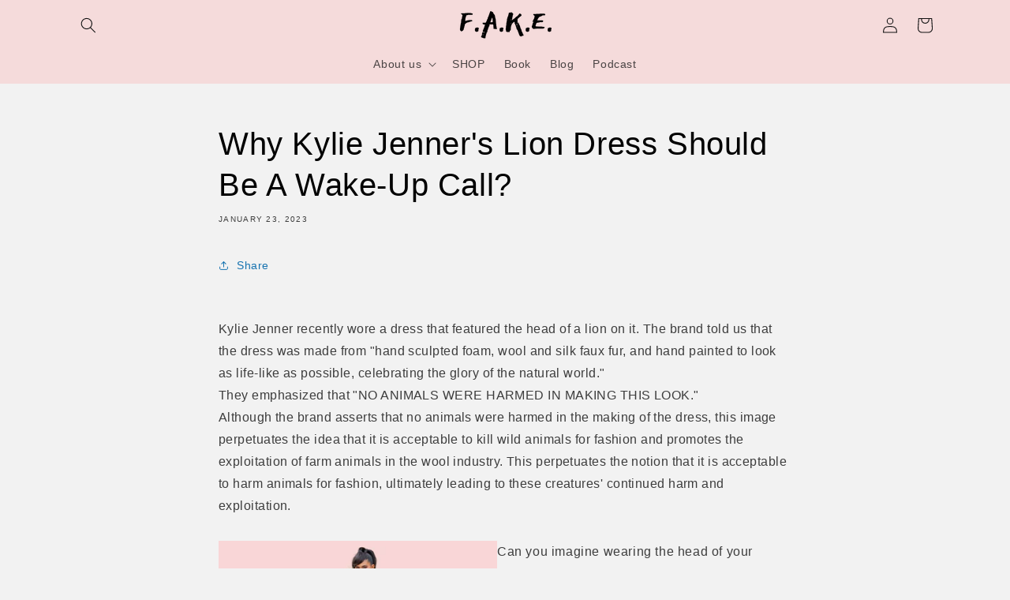

--- FILE ---
content_type: text/css
request_url: https://d2xvgzwm836rzd.cloudfront.net/blog_styles--e104e5-2.min.css?v=1705358771901
body_size: 4946
content:
.bloggle--blog-item-button { border: none; } #bloggy--article a:not(.bggle_button-link) {font-weight: 400;} #bloggy--article a:not(.bggle_button-link):hover {}.rte #bloggy--article a.bggle_button-link{color: rgb(var(--color-button-text)) !important;}.rte #bloggy--article .bggle_product-container a.bggle_button-link{color: rgba(var(--color-link),var(--alpha-link)) !important;text-decoration: unset !important;}.rte #bloggy--article .bggle_product-container a.bggle_button-link:hover {color: rgba(var(--color-link),var(--alpha-link)) !important;text-decoration: unset !important;}#bloggy--article a:empty, #bloggy--article ul:empty, #bloggy--article dl:empty, #bloggy--article div:empty, #bloggy--article section:empty, #bloggy--article article:empty, #bloggy--article p:empty, #bloggy--article h1:empty, #bloggy--article h2:empty, #bloggy--article h3:empty, #bloggy--article h4:empty, #bloggy--article h5:empty, #bloggy--article h6:empty { display: initial !important;}.bggle--slider, .bggle--slider-blog { display: block !important;}#bloggy--article .bggle_product-container { display: inline-block !important;}#bloggy--article a:empty,#bloggy--article div:empty { display: initial !important;}.rte #bloggy--article img {border: none;} #bloggy--article p.text--1632305534698, #bloggy--article li.text--1632305534698, #bloggy--article h6.text--1632305534698, #bloggy--article h5.text--1632305534698, #bloggy--article h4.text--1632305534698, #bloggy--article h3.text--1632305534698, #bloggy--article h2.text--1632305534698, #bloggy--article h1.text--1632305534698, #bloggy--article span.text--1632305534698, #bloggle_article-layout p.text--1632305534698, #bloggle_article-layout li.text--1632305534698, #bloggle_article-layout h6.text--1632305534698, #bloggle_article-layout h5.text--1632305534698, #bloggle_article-layout h4.text--1632305534698, #bloggle_article-layout h3.text--1632305534698, #bloggle_article-layout h2.text--1632305534698, #bloggle_article-layout h1.text--1632305534698, #bloggle_article-layout span.text--1632305534698, #bloggle--blog_layout p.text--1632305534698, #bloggle--blog_layout li.text--1632305534698, #bloggle--blog_layout h6.text--1632305534698, #bloggle--blog_layout h5.text--1632305534698, #bloggle--blog_layout h4.text--1632305534698, #bloggle--blog_layout h3.text--1632305534698, #bloggle--blog_layout h2.text--1632305534698, #bloggle--blog_layout h1.text--1632305534698, #bloggle--blog_layout span.text--1632305534698 {font-weight:400;text-transform: none;font-style: normal;color: #000000;text-decoration:none;font-size:14px;line-height:20px;} #bloggy--article a.text--1632305534698 {text-transform: none;font-style: normal;font-size:14px;line-height:20px;}@media screen and (min-width: 768px) and (max-width: 1024px) { #bloggy--article p.text--1632305534698, #bloggy--article li.text--1632305534698, #bloggy--article h6.text--1632305534698, #bloggy--article h5.text--1632305534698, #bloggy--article h4.text--1632305534698, #bloggy--article h3.text--1632305534698, #bloggy--article h2.text--1632305534698, #bloggy--article h1.text--1632305534698, #bloggy--article span.text--1632305534698, #bloggle_article-layout p.text--1632305534698, #bloggle_article-layout li.text--1632305534698, #bloggle_article-layout h6.text--1632305534698, #bloggle_article-layout h5.text--1632305534698, #bloggle_article-layout h4.text--1632305534698, #bloggle_article-layout h3.text--1632305534698, #bloggle_article-layout h2.text--1632305534698, #bloggle_article-layout h1.text--1632305534698, #bloggle_article-layout span.text--1632305534698, #bloggle--blog_layout p.text--1632305534698, #bloggle--blog_layout li.text--1632305534698, #bloggle--blog_layout h6.text--1632305534698, #bloggle--blog_layout h5.text--1632305534698, #bloggle--blog_layout h4.text--1632305534698, #bloggle--blog_layout h3.text--1632305534698, #bloggle--blog_layout h2.text--1632305534698, #bloggle--blog_layout h1.text--1632305534698, #bloggle--blog_layout span.text--1632305534698 {font-size:13px;line-height:18px;}}@media screen and (max-width: 767px) { #bloggy--article p.text--1632305534698, #bloggy--article li.text--1632305534698, #bloggy--article h6.text--1632305534698, #bloggy--article h5.text--1632305534698, #bloggy--article h4.text--1632305534698, #bloggy--article h3.text--1632305534698, #bloggy--article h2.text--1632305534698, #bloggy--article h1.text--1632305534698, #bloggy--article span.text--1632305534698, #bloggle_article-layout p.text--1632305534698, #bloggle_article-layout li.text--1632305534698, #bloggle_article-layout h6.text--1632305534698, #bloggle_article-layout h5.text--1632305534698, #bloggle_article-layout h4.text--1632305534698, #bloggle_article-layout h3.text--1632305534698, #bloggle_article-layout h2.text--1632305534698, #bloggle_article-layout h1.text--1632305534698, #bloggle_article-layout span.text--1632305534698, #bloggle--blog_layout p.text--1632305534698, #bloggle--blog_layout li.text--1632305534698, #bloggle--blog_layout h6.text--1632305534698, #bloggle--blog_layout h5.text--1632305534698, #bloggle--blog_layout h4.text--1632305534698, #bloggle--blog_layout h3.text--1632305534698, #bloggle--blog_layout h2.text--1632305534698, #bloggle--blog_layout h1.text--1632305534698, #bloggle--blog_layout span.text--1632305534698 {font-size:12px;line-height:16px;}} #bloggy--article p.text--1632304527562, #bloggy--article li.text--1632304527562, #bloggy--article h6.text--1632304527562, #bloggy--article h5.text--1632304527562, #bloggy--article h4.text--1632304527562, #bloggy--article h3.text--1632304527562, #bloggy--article h2.text--1632304527562, #bloggy--article h1.text--1632304527562, #bloggy--article span.text--1632304527562, #bloggle_article-layout p.text--1632304527562, #bloggle_article-layout li.text--1632304527562, #bloggle_article-layout h6.text--1632304527562, #bloggle_article-layout h5.text--1632304527562, #bloggle_article-layout h4.text--1632304527562, #bloggle_article-layout h3.text--1632304527562, #bloggle_article-layout h2.text--1632304527562, #bloggle_article-layout h1.text--1632304527562, #bloggle_article-layout span.text--1632304527562, #bloggle--blog_layout p.text--1632304527562, #bloggle--blog_layout li.text--1632304527562, #bloggle--blog_layout h6.text--1632304527562, #bloggle--blog_layout h5.text--1632304527562, #bloggle--blog_layout h4.text--1632304527562, #bloggle--blog_layout h3.text--1632304527562, #bloggle--blog_layout h2.text--1632304527562, #bloggle--blog_layout h1.text--1632304527562, #bloggle--blog_layout span.text--1632304527562 {font-weight:400;text-transform: none;font-style: normal;color: #000000;text-decoration:none;font-size:14px;line-height:20px;} #bloggy--article a.text--1632304527562 {text-transform: none;font-style: normal;font-size:14px;line-height:20px;}@media screen and (min-width: 768px) and (max-width: 1024px) { #bloggy--article p.text--1632304527562, #bloggy--article li.text--1632304527562, #bloggy--article h6.text--1632304527562, #bloggy--article h5.text--1632304527562, #bloggy--article h4.text--1632304527562, #bloggy--article h3.text--1632304527562, #bloggy--article h2.text--1632304527562, #bloggy--article h1.text--1632304527562, #bloggy--article span.text--1632304527562, #bloggle_article-layout p.text--1632304527562, #bloggle_article-layout li.text--1632304527562, #bloggle_article-layout h6.text--1632304527562, #bloggle_article-layout h5.text--1632304527562, #bloggle_article-layout h4.text--1632304527562, #bloggle_article-layout h3.text--1632304527562, #bloggle_article-layout h2.text--1632304527562, #bloggle_article-layout h1.text--1632304527562, #bloggle_article-layout span.text--1632304527562, #bloggle--blog_layout p.text--1632304527562, #bloggle--blog_layout li.text--1632304527562, #bloggle--blog_layout h6.text--1632304527562, #bloggle--blog_layout h5.text--1632304527562, #bloggle--blog_layout h4.text--1632304527562, #bloggle--blog_layout h3.text--1632304527562, #bloggle--blog_layout h2.text--1632304527562, #bloggle--blog_layout h1.text--1632304527562, #bloggle--blog_layout span.text--1632304527562 {font-size:13px;line-height:18px;}}@media screen and (max-width: 767px) { #bloggy--article p.text--1632304527562, #bloggy--article li.text--1632304527562, #bloggy--article h6.text--1632304527562, #bloggy--article h5.text--1632304527562, #bloggy--article h4.text--1632304527562, #bloggy--article h3.text--1632304527562, #bloggy--article h2.text--1632304527562, #bloggy--article h1.text--1632304527562, #bloggy--article span.text--1632304527562, #bloggle_article-layout p.text--1632304527562, #bloggle_article-layout li.text--1632304527562, #bloggle_article-layout h6.text--1632304527562, #bloggle_article-layout h5.text--1632304527562, #bloggle_article-layout h4.text--1632304527562, #bloggle_article-layout h3.text--1632304527562, #bloggle_article-layout h2.text--1632304527562, #bloggle_article-layout h1.text--1632304527562, #bloggle_article-layout span.text--1632304527562, #bloggle--blog_layout p.text--1632304527562, #bloggle--blog_layout li.text--1632304527562, #bloggle--blog_layout h6.text--1632304527562, #bloggle--blog_layout h5.text--1632304527562, #bloggle--blog_layout h4.text--1632304527562, #bloggle--blog_layout h3.text--1632304527562, #bloggle--blog_layout h2.text--1632304527562, #bloggle--blog_layout h1.text--1632304527562, #bloggle--blog_layout span.text--1632304527562 {font-size:12px;line-height:16px;}} #bloggy--article p.text--1632304508723, #bloggy--article li.text--1632304508723, #bloggy--article h6.text--1632304508723, #bloggy--article h5.text--1632304508723, #bloggy--article h4.text--1632304508723, #bloggy--article h3.text--1632304508723, #bloggy--article h2.text--1632304508723, #bloggy--article h1.text--1632304508723, #bloggy--article span.text--1632304508723, #bloggle_article-layout p.text--1632304508723, #bloggle_article-layout li.text--1632304508723, #bloggle_article-layout h6.text--1632304508723, #bloggle_article-layout h5.text--1632304508723, #bloggle_article-layout h4.text--1632304508723, #bloggle_article-layout h3.text--1632304508723, #bloggle_article-layout h2.text--1632304508723, #bloggle_article-layout h1.text--1632304508723, #bloggle_article-layout span.text--1632304508723, #bloggle--blog_layout p.text--1632304508723, #bloggle--blog_layout li.text--1632304508723, #bloggle--blog_layout h6.text--1632304508723, #bloggle--blog_layout h5.text--1632304508723, #bloggle--blog_layout h4.text--1632304508723, #bloggle--blog_layout h3.text--1632304508723, #bloggle--blog_layout h2.text--1632304508723, #bloggle--blog_layout h1.text--1632304508723, #bloggle--blog_layout span.text--1632304508723 {font-weight:400;text-transform: none;font-style: normal;color: #000000;text-decoration:none;font-size:14px;line-height:20px;} #bloggy--article a.text--1632304508723 {text-transform: none;font-style: normal;font-size:14px;line-height:20px;}@media screen and (min-width: 768px) and (max-width: 1024px) { #bloggy--article p.text--1632304508723, #bloggy--article li.text--1632304508723, #bloggy--article h6.text--1632304508723, #bloggy--article h5.text--1632304508723, #bloggy--article h4.text--1632304508723, #bloggy--article h3.text--1632304508723, #bloggy--article h2.text--1632304508723, #bloggy--article h1.text--1632304508723, #bloggy--article span.text--1632304508723, #bloggle_article-layout p.text--1632304508723, #bloggle_article-layout li.text--1632304508723, #bloggle_article-layout h6.text--1632304508723, #bloggle_article-layout h5.text--1632304508723, #bloggle_article-layout h4.text--1632304508723, #bloggle_article-layout h3.text--1632304508723, #bloggle_article-layout h2.text--1632304508723, #bloggle_article-layout h1.text--1632304508723, #bloggle_article-layout span.text--1632304508723, #bloggle--blog_layout p.text--1632304508723, #bloggle--blog_layout li.text--1632304508723, #bloggle--blog_layout h6.text--1632304508723, #bloggle--blog_layout h5.text--1632304508723, #bloggle--blog_layout h4.text--1632304508723, #bloggle--blog_layout h3.text--1632304508723, #bloggle--blog_layout h2.text--1632304508723, #bloggle--blog_layout h1.text--1632304508723, #bloggle--blog_layout span.text--1632304508723 {font-size:13px;line-height:18px;}}@media screen and (max-width: 767px) { #bloggy--article p.text--1632304508723, #bloggy--article li.text--1632304508723, #bloggy--article h6.text--1632304508723, #bloggy--article h5.text--1632304508723, #bloggy--article h4.text--1632304508723, #bloggy--article h3.text--1632304508723, #bloggy--article h2.text--1632304508723, #bloggy--article h1.text--1632304508723, #bloggy--article span.text--1632304508723, #bloggle_article-layout p.text--1632304508723, #bloggle_article-layout li.text--1632304508723, #bloggle_article-layout h6.text--1632304508723, #bloggle_article-layout h5.text--1632304508723, #bloggle_article-layout h4.text--1632304508723, #bloggle_article-layout h3.text--1632304508723, #bloggle_article-layout h2.text--1632304508723, #bloggle_article-layout h1.text--1632304508723, #bloggle_article-layout span.text--1632304508723, #bloggle--blog_layout p.text--1632304508723, #bloggle--blog_layout li.text--1632304508723, #bloggle--blog_layout h6.text--1632304508723, #bloggle--blog_layout h5.text--1632304508723, #bloggle--blog_layout h4.text--1632304508723, #bloggle--blog_layout h3.text--1632304508723, #bloggle--blog_layout h2.text--1632304508723, #bloggle--blog_layout h1.text--1632304508723, #bloggle--blog_layout span.text--1632304508723 {font-size:12px;line-height:16px;}} #bloggy--article p.text--1632304496067, #bloggy--article li.text--1632304496067, #bloggy--article h6.text--1632304496067, #bloggy--article h5.text--1632304496067, #bloggy--article h4.text--1632304496067, #bloggy--article h3.text--1632304496067, #bloggy--article h2.text--1632304496067, #bloggy--article h1.text--1632304496067, #bloggy--article span.text--1632304496067, #bloggle_article-layout p.text--1632304496067, #bloggle_article-layout li.text--1632304496067, #bloggle_article-layout h6.text--1632304496067, #bloggle_article-layout h5.text--1632304496067, #bloggle_article-layout h4.text--1632304496067, #bloggle_article-layout h3.text--1632304496067, #bloggle_article-layout h2.text--1632304496067, #bloggle_article-layout h1.text--1632304496067, #bloggle_article-layout span.text--1632304496067, #bloggle--blog_layout p.text--1632304496067, #bloggle--blog_layout li.text--1632304496067, #bloggle--blog_layout h6.text--1632304496067, #bloggle--blog_layout h5.text--1632304496067, #bloggle--blog_layout h4.text--1632304496067, #bloggle--blog_layout h3.text--1632304496067, #bloggle--blog_layout h2.text--1632304496067, #bloggle--blog_layout h1.text--1632304496067, #bloggle--blog_layout span.text--1632304496067 {font-weight:400;text-transform: none;font-style: normal;color: #000000;text-decoration:none;font-size:14px;line-height:20px;} #bloggy--article a.text--1632304496067 {text-transform: none;font-style: normal;font-size:14px;line-height:20px;}@media screen and (min-width: 768px) and (max-width: 1024px) { #bloggy--article p.text--1632304496067, #bloggy--article li.text--1632304496067, #bloggy--article h6.text--1632304496067, #bloggy--article h5.text--1632304496067, #bloggy--article h4.text--1632304496067, #bloggy--article h3.text--1632304496067, #bloggy--article h2.text--1632304496067, #bloggy--article h1.text--1632304496067, #bloggy--article span.text--1632304496067, #bloggle_article-layout p.text--1632304496067, #bloggle_article-layout li.text--1632304496067, #bloggle_article-layout h6.text--1632304496067, #bloggle_article-layout h5.text--1632304496067, #bloggle_article-layout h4.text--1632304496067, #bloggle_article-layout h3.text--1632304496067, #bloggle_article-layout h2.text--1632304496067, #bloggle_article-layout h1.text--1632304496067, #bloggle_article-layout span.text--1632304496067, #bloggle--blog_layout p.text--1632304496067, #bloggle--blog_layout li.text--1632304496067, #bloggle--blog_layout h6.text--1632304496067, #bloggle--blog_layout h5.text--1632304496067, #bloggle--blog_layout h4.text--1632304496067, #bloggle--blog_layout h3.text--1632304496067, #bloggle--blog_layout h2.text--1632304496067, #bloggle--blog_layout h1.text--1632304496067, #bloggle--blog_layout span.text--1632304496067 {font-size:13px;line-height:18px;}}@media screen and (max-width: 767px) { #bloggy--article p.text--1632304496067, #bloggy--article li.text--1632304496067, #bloggy--article h6.text--1632304496067, #bloggy--article h5.text--1632304496067, #bloggy--article h4.text--1632304496067, #bloggy--article h3.text--1632304496067, #bloggy--article h2.text--1632304496067, #bloggy--article h1.text--1632304496067, #bloggy--article span.text--1632304496067, #bloggle_article-layout p.text--1632304496067, #bloggle_article-layout li.text--1632304496067, #bloggle_article-layout h6.text--1632304496067, #bloggle_article-layout h5.text--1632304496067, #bloggle_article-layout h4.text--1632304496067, #bloggle_article-layout h3.text--1632304496067, #bloggle_article-layout h2.text--1632304496067, #bloggle_article-layout h1.text--1632304496067, #bloggle_article-layout span.text--1632304496067, #bloggle--blog_layout p.text--1632304496067, #bloggle--blog_layout li.text--1632304496067, #bloggle--blog_layout h6.text--1632304496067, #bloggle--blog_layout h5.text--1632304496067, #bloggle--blog_layout h4.text--1632304496067, #bloggle--blog_layout h3.text--1632304496067, #bloggle--blog_layout h2.text--1632304496067, #bloggle--blog_layout h1.text--1632304496067, #bloggle--blog_layout span.text--1632304496067 {font-size:12px;line-height:16px;}} #bloggy--article p.text--1632304412376, #bloggy--article li.text--1632304412376, #bloggy--article h6.text--1632304412376, #bloggy--article h5.text--1632304412376, #bloggy--article h4.text--1632304412376, #bloggy--article h3.text--1632304412376, #bloggy--article h2.text--1632304412376, #bloggy--article h1.text--1632304412376, #bloggy--article span.text--1632304412376, #bloggle_article-layout p.text--1632304412376, #bloggle_article-layout li.text--1632304412376, #bloggle_article-layout h6.text--1632304412376, #bloggle_article-layout h5.text--1632304412376, #bloggle_article-layout h4.text--1632304412376, #bloggle_article-layout h3.text--1632304412376, #bloggle_article-layout h2.text--1632304412376, #bloggle_article-layout h1.text--1632304412376, #bloggle_article-layout span.text--1632304412376, #bloggle--blog_layout p.text--1632304412376, #bloggle--blog_layout li.text--1632304412376, #bloggle--blog_layout h6.text--1632304412376, #bloggle--blog_layout h5.text--1632304412376, #bloggle--blog_layout h4.text--1632304412376, #bloggle--blog_layout h3.text--1632304412376, #bloggle--blog_layout h2.text--1632304412376, #bloggle--blog_layout h1.text--1632304412376, #bloggle--blog_layout span.text--1632304412376 {font-weight:400;text-transform: none;font-style: normal;color: #000000;text-decoration:none;font-size:14px;line-height:20px;} #bloggy--article a.text--1632304412376 {text-transform: none;font-style: normal;font-size:14px;line-height:20px;}@media screen and (min-width: 768px) and (max-width: 1024px) { #bloggy--article p.text--1632304412376, #bloggy--article li.text--1632304412376, #bloggy--article h6.text--1632304412376, #bloggy--article h5.text--1632304412376, #bloggy--article h4.text--1632304412376, #bloggy--article h3.text--1632304412376, #bloggy--article h2.text--1632304412376, #bloggy--article h1.text--1632304412376, #bloggy--article span.text--1632304412376, #bloggle_article-layout p.text--1632304412376, #bloggle_article-layout li.text--1632304412376, #bloggle_article-layout h6.text--1632304412376, #bloggle_article-layout h5.text--1632304412376, #bloggle_article-layout h4.text--1632304412376, #bloggle_article-layout h3.text--1632304412376, #bloggle_article-layout h2.text--1632304412376, #bloggle_article-layout h1.text--1632304412376, #bloggle_article-layout span.text--1632304412376, #bloggle--blog_layout p.text--1632304412376, #bloggle--blog_layout li.text--1632304412376, #bloggle--blog_layout h6.text--1632304412376, #bloggle--blog_layout h5.text--1632304412376, #bloggle--blog_layout h4.text--1632304412376, #bloggle--blog_layout h3.text--1632304412376, #bloggle--blog_layout h2.text--1632304412376, #bloggle--blog_layout h1.text--1632304412376, #bloggle--blog_layout span.text--1632304412376 {font-size:13px;line-height:18px;}}@media screen and (max-width: 767px) { #bloggy--article p.text--1632304412376, #bloggy--article li.text--1632304412376, #bloggy--article h6.text--1632304412376, #bloggy--article h5.text--1632304412376, #bloggy--article h4.text--1632304412376, #bloggy--article h3.text--1632304412376, #bloggy--article h2.text--1632304412376, #bloggy--article h1.text--1632304412376, #bloggy--article span.text--1632304412376, #bloggle_article-layout p.text--1632304412376, #bloggle_article-layout li.text--1632304412376, #bloggle_article-layout h6.text--1632304412376, #bloggle_article-layout h5.text--1632304412376, #bloggle_article-layout h4.text--1632304412376, #bloggle_article-layout h3.text--1632304412376, #bloggle_article-layout h2.text--1632304412376, #bloggle_article-layout h1.text--1632304412376, #bloggle_article-layout span.text--1632304412376, #bloggle--blog_layout p.text--1632304412376, #bloggle--blog_layout li.text--1632304412376, #bloggle--blog_layout h6.text--1632304412376, #bloggle--blog_layout h5.text--1632304412376, #bloggle--blog_layout h4.text--1632304412376, #bloggle--blog_layout h3.text--1632304412376, #bloggle--blog_layout h2.text--1632304412376, #bloggle--blog_layout h1.text--1632304412376, #bloggle--blog_layout span.text--1632304412376 {font-size:12px;line-height:16px;}} #bloggy--article a.button--1632304670196, #bloggy--article button.button--1632304670196, #bloggle_article-layout button.button--1632304670196, #bloggle_article-layout a.button--1632304670196, #bloggle--blog_layout button.button--1632304670196, #bloggle--blog_layout a.button--1632304670196, #bloggle-template__comment-wrapper button.button--1632304670196, #bloggle-template__comment-wrapper a.button--1632304670196 { cursor: pointer; display: block; width: fit-content;background-color: #FFFFFF;padding-left: 10px;padding-right: 10px;padding-bottom: 10px;padding-top: 10px;font-weight:400;text-transform: none;font-style: normal;color: #000000;text-decoration: none;font-size:14px;line-height:20px;}@media screen and (min-width: 768px) and (max-width: 1024px) {#bloggy--article a.button--1632304670196, #bloggy--article button.button--1632304670196, #bloggle_article-layout button.button--1632304670196, #bloggle_article-layout a.button--1632304670196, #bloggle--blog_layout button.button--1632304670196, #bloggle--blog_layout a.button--1632304670196, #bloggle-template__comment-wrapper button.button--1632304670196, #bloggle-template__comment-wrapper a.button--1632304670196 {font-size:13px;line-height:18px;}}@media screen and (max-width: 767px) {#bloggy--article a.button--1632304670196, #bloggy--article button.button--1632304670196, #bloggle_article-layout button.button--1632304670196, #bloggle_article-layout a.button--1632304670196, #bloggle--blog_layout button.button--1632304670196, #bloggle--blog_layout a.button--1632304670196, #bloggle-template__comment-wrapper button.button--1632304670196, #bloggle-template__comment-wrapper a.button--1632304670196 {font-size:12px;line-height:16px;}}#bloggy--article a.button--1632304670196:hover, #bloggy--article button.button--1632304670196:hover, #bloggle_article-layout button.button--1632304670196:hover, #bloggle_article-layout a.button--1632304670196:hover, #bloggle--blog_layout button.button--1632304670196:hover, #bloggle--blog_layout a.button--1632304670196:hover, #bloggle-template__comment-wrapper button.button--1632304670196:hover, #bloggle-template__comment-wrapper a.button--1632304670196:hover {} #bloggy--article a.button--1632304587315, #bloggy--article button.button--1632304587315, #bloggle_article-layout button.button--1632304587315, #bloggle_article-layout a.button--1632304587315, #bloggle--blog_layout button.button--1632304587315, #bloggle--blog_layout a.button--1632304587315, #bloggle-template__comment-wrapper button.button--1632304587315, #bloggle-template__comment-wrapper a.button--1632304587315 { cursor: pointer; display: block; width: fit-content;background-color: #FFFFFF;padding-left: 10px;padding-right: 10px;padding-bottom: 10px;padding-top: 10px;font-weight:400;text-transform: none;font-style: normal;color: #000000;text-decoration: none;font-size:14px;line-height:20px;}@media screen and (min-width: 768px) and (max-width: 1024px) {#bloggy--article a.button--1632304587315, #bloggy--article button.button--1632304587315, #bloggle_article-layout button.button--1632304587315, #bloggle_article-layout a.button--1632304587315, #bloggle--blog_layout button.button--1632304587315, #bloggle--blog_layout a.button--1632304587315, #bloggle-template__comment-wrapper button.button--1632304587315, #bloggle-template__comment-wrapper a.button--1632304587315 {font-size:13px;line-height:18px;}}@media screen and (max-width: 767px) {#bloggy--article a.button--1632304587315, #bloggy--article button.button--1632304587315, #bloggle_article-layout button.button--1632304587315, #bloggle_article-layout a.button--1632304587315, #bloggle--blog_layout button.button--1632304587315, #bloggle--blog_layout a.button--1632304587315, #bloggle-template__comment-wrapper button.button--1632304587315, #bloggle-template__comment-wrapper a.button--1632304587315 {font-size:12px;line-height:16px;}}#bloggy--article a.button--1632304587315:hover, #bloggy--article button.button--1632304587315:hover, #bloggle_article-layout button.button--1632304587315:hover, #bloggle_article-layout a.button--1632304587315:hover, #bloggle--blog_layout button.button--1632304587315:hover, #bloggle--blog_layout a.button--1632304587315:hover, #bloggle-template__comment-wrapper button.button--1632304587315:hover, #bloggle-template__comment-wrapper a.button--1632304587315:hover {} #bloggy--article .margin_vertical--large {margin-top: 50px;margin-bottom: 50px;} #bloggy--article .padding_vertical--large {padding-top: 50px;padding-bottom: 50px;}@media screen and (min-width: 768px) and (max-width: 1024px) {#bloggy--article .margin_vertical--large {margin-top: 50px;margin-bottom: 50px;}#bloggy--article .padding_vertical--large {padding-top: 50px;padding-bottom: 50px;}}@media screen and (max-width: 767px) {#bloggy--article .margin_vertical--large {margin-top: 50px;margin-bottom: 50px;}#bloggy--article .padding_vertical--large {padding-top: 50px;padding-bottom: 50px;}} #bloggy--article .margin_vertical--medium {margin-top: 30px;margin-bottom: 30px;} #bloggy--article .padding_vertical--medium {padding-top: 30px;padding-bottom: 30px;}@media screen and (min-width: 768px) and (max-width: 1024px) {#bloggy--article .margin_vertical--medium {margin-top: 30px;margin-bottom: 30px;}#bloggy--article .padding_vertical--medium {padding-top: 30px;padding-bottom: 30px;}}@media screen and (max-width: 767px) {#bloggy--article .margin_vertical--medium {margin-top: 30px;margin-bottom: 30px;}#bloggy--article .padding_vertical--medium {padding-top: 30px;padding-bottom: 30px;}} #bloggy--article .margin_vertical--small {margin-top: 20px;margin-bottom: 20px;} #bloggy--article .padding_vertical--small {padding-top: 20px;padding-bottom: 20px;}@media screen and (min-width: 768px) and (max-width: 1024px) {#bloggy--article .margin_vertical--small {margin-top: 15px;margin-bottom: 15px;}#bloggy--article .padding_vertical--small {padding-top: 15px;padding-bottom: 15px;}}@media screen and (max-width: 767px) {#bloggy--article .margin_vertical--small {margin-top: 15px;margin-bottom: 15px;}#bloggy--article .padding_vertical--small {padding-top: 15px;padding-bottom: 15px;}} #bloggy--article .no--margin-vertical {margin-top: 0px;margin-bottom: 0px;} #bloggy--article .no--padding-vertical {padding-top: 0px;padding-bottom: 0px;} #bloggy--article .margin_horizontal--large {margin-left: 50px;margin-right: 50px;} #bloggy--article .padding_horizontal--large {padding-left: 50px;padding-right: 50px;}@media screen and (min-width: 768px) and (max-width: 1024px) {#bloggy--article .margin_horizontal--large {margin-left: 50px;margin-right: 50px;}#bloggy--article .padding_horizontal--large {padding-left: 50px;padding-right: 50px;}}@media screen and (max-width: 767px) {#bloggy--article .margin_horizontal--large {margin-left: 50px;margin-right: 50px;}#bloggy--article .padding_horizontal--large {padding-left: 50px;padding-right: 50px;}} #bloggy--article .margin_horizontal--medium {margin-left: 30px;margin-right: 30px;} #bloggy--article .padding_horizontal--medium {padding-left: 30px;padding-right: 30px;}@media screen and (min-width: 768px) and (max-width: 1024px) {#bloggy--article .margin_horizontal--medium {margin-left: 30px;margin-right: 30px;}#bloggy--article .padding_horizontal--medium {padding-left: 30px;padding-right: 30px;}}@media screen and (max-width: 767px) {#bloggy--article .margin_horizontal--medium {margin-left: 30px;margin-right: 30px;}#bloggy--article .padding_horizontal--medium {padding-left: 30px;padding-right: 30px;}} #bloggy--article .margin_horizontal--small {margin-left: 20px;margin-right: 20px;} #bloggy--article .padding_horizontal--small {padding-left: 20px;padding-right: 20px;}@media screen and (min-width: 768px) and (max-width: 1024px) {#bloggy--article .margin_horizontal--small {margin-left: 15px;margin-right: 15px;}#bloggy--article .padding_horizontal--small {padding-left: 15px;padding-right: 15px;}}@media screen and (max-width: 767px) {#bloggy--article .margin_horizontal--small {margin-left: 15px;margin-right: 15px;}#bloggy--article .padding_horizontal--small {padding-left: 15px;padding-right: 15px;}} #bloggy--article .no--margin-horizontal {margin-left: 0px;margin-right: 0px;} #bloggy--article .no--padding-horizontal {padding-left: 0px;padding-right: 0px;}}@media screen and (max-width: 767px) {#bloggy--article .xs--100 { width: 100% !important; margin-left: 0px !important; margin-right: 0px !important; padding-left: 0px !important; padding-right: 0px !important; }} #bloggy--article .bggle_double-column { display: grid; grid-template-columns: repeat(2, calc(50% - 10px)); column-gap: 20px;}#article-header, #bloggle_rte, #bloggle_article-layout, #bloggle_article, #bloggle--blog_layout .content--container, #bloggle--blog_layout {box-sizing: border-box!important;}/* General *//* ========================= */ .bggle--slider, .bggle--slider-blog { display: block !important; } #bloggy--article ul, #bloggy--article ol { list-style-type: initial !important; } #bloggy--article li::marker { display: initial !important; font-size: inherit !important; } #bloggy--article .bggle_product-container { display: inline-block !important; } #bloggy--article { display: flex; flex-direction: column; } #bloggy--article, #bloggy--article div { -webkit-box-sizing: border-box; -moz-box-sizing: border-box; box-sizing: border-box; } #bloggy--article img[data-sizes="auto"] { display: block; width: 100%; } #bloggy--article .bggle--child-link { padding-left: 20px; } #bloggy--article p a { text-decoration: underline; } #bloggy--article .bggle--block { direction: ltr; } #bloggy--article .bggle_text hr { margin-top: 20px; margin-bottom: 20px; } #bloggy--article .bggle_text a { font-size: inherit; } #preloader { display: none !important; } #bloggy--article .flex-wrap { flex-wrap: wrap; } #bloggy--article .bggle_video iframe { max-width: 100%; min-height: initial !important; } #bloggy--article.bggle-wrapper { padding: 20px; } #bloggy--article .fd--row { display: flex; flex-direction: row; } #bloggy--article .fd--column { display: flex; flex-direction: column; } #bloggy--article .jc--center { justify-content: center; } #bloggy--article .jc--start { justify-content: flex-start; } #bloggy--article .jc--end { justify-content: flex-end; } #bloggy--article .flex--order { order: -2; } #bloggy--article .text__left { text-align: left; } #bloggy--article .fw_700 { font-weight: 700; } #bloggy--article .text__center { text-align: center; } #bloggy--article .text__right { text-align: right; } #bloggy--article .ml--auto { margin-left: auto; } #bloggy--article .mr--auto { margin-right: auto; } #bloggy--article .m--auto { margin-left: auto; margin-right: auto; } .bggle--margin-auto { margin-left: auto !important; margin-right: auto !important; } #bloggy--article .bggle_summary .one-summary{ margin-bottom: 20px; display: flex; flex-direction: row; justify-content: flex-start; align-items: flex-start; } #bloggy--article .bggle_summary .margin-summary{ margin-bottom: 20px; } #bloggy--article .bggle_summary .blggle-summary-iconV2{ display: flex; } #bloggy--article .bggle_summary .one-summary:last-child { margin-bottom: 0px; } #bloggy--article .bggle_summary .text-summary{ padding-left: 20px; width: fit-content; } #bloggy--article .bggle_summary .tick{ width: 20px; margin-top: 3px; } #bloggy--article .margin-top_none { margin-top: 0px !important; } #bloggy--article .margin-bottom_none { margin-bottom: 0px !important; } .bggle_button-link .bloggle_product--infos, .bggle_button-link .bloggle--vendor, .bggle_button-link .bloggle_product--price-currency, .bggle_button-link .bloggle_product--compare-at-price { border: none !important; } .bggle_product-container .bggle_button-link { text-decoration: none; color: inherit; border-bottom: 0px; } #bloggy--article .bggle_button { display: flex; align-items: center; }/* Products *//* ========================= */#bloggy--article .bggle_product-grid button {min-width: auto !important;}#bloggy--article .bggle--compare, #bloggy--article .bggle--price { margin-left: 4px; margin-right: 4px;}#bloggy--article .bggle--compare { text-decoration: line-through;}#bloggy--article .bloggle_product--img { margin-left: auto; margin-right: auto;}#bloggy--article .bggle--slider { display: flex; flex-direction: row; justify-content: center;}#bloggy--article .bloggle_product--price, #bloggy--article .bloggle_product--price-currency { margin-top: 0px; margin-bottom: 0px;}#bloggy--article .bggle_spacer { display: flex; flex-direction: row; align-items: center;}#bloggy--article .bggle--slider .bggle_product { cursor: pointer;}#bloggy--article .bloggle_product--infos { margin-bottom: 10px;}#bloggy--article .bggle_product-container { display: flex; flex-direction: column;}#bloggy--article strong { font-weight: 700;}#bloggy--article .bggle_product-container .bloggle_product--img { max-width: 100%;}#bloggy--article .tns-nav { text-align: center; margin-top: 10px; margin-bottom: 10px;}#bloggy--article .tns-controls { display: none;}#bloggy--article .bloggle_product--img { margin-top: 0px; margin-bottom: 15px;}#bloggy--article .tns-nav > [aria-controls] { width: 8px; height: 8px; padding: 0; margin: 0 5px; border-radius: 50%; background: #ddd; border: 0; min-height: 8px; min-width: 8px; max-height: 8px; max-width: 8px;}#bloggy--article .tns-nav > .tns-nav-active { background: #000;}@media screen and (max-width: 767px) { #bloggy--article .bggle_double-column { grid-template-columns: repeat(1, 100%); row-gap: 10px; }}/* Marges *//* ========================= */ #bloggy--article .padding_right--none { padding-right: 0px; } #bloggy--article .padding_left--none { padding-left: 0px; } #bloggy--article .margin_left--none { margin-left: 0px; } #bloggy--article .margin_right--none { margin-right: 0px; } #bloggy--article .margin__auto { margin-left: auto; margin-right: auto; } #bloggy--article p, #bloggy--article h6, #bloggy--article h5, #bloggy--article h4, #bloggy--article h3, #bloggy--article h2, #bloggy--article h1 { margin-top: 0px; margin-bottom: 0px; padding-top: 0px; padding-bottom: 0px; }#bloggy--article .bggle_text-with-image, #bloggy--article .bggle_text-with-video, #bloggy--article .bggle_product-with-text { display: flex; flex-wrap: wrap;}#bloggy--article .bggle_text-with-image.bggle--v2, #bloggy--article .bggle_text-with-video.bggle--v2, #bloggy--article .bggle_product-with-text.bggle--v2 { gap: 20px;}#bloggy--article .bggle_text-with-image .bggle_text--container .bggle_button-link { display: flex !important; align-items: center;}#bloggy--article .bggle_text--container, #bloggy--article .bggle_image--container, #bloggy--article .bggle_product--container { width: 50%;}#bloggy--article .bggle--v2 .bggle_text--container, #bloggy--article .bggle--v2 .bggle_image--container, #bloggy--article .bggle--v2 .bggle_product--container { width: calc(50% - 10px);}#bloggy--article .bggle_product--container.one-product { width: auto;}#bloggy--article .bggle_image--container, #bloggy--article .bggle_product--container { position: sticky; height: fit-content; top: 20px;}.bggle_image .bggle_image-link { width: 100%;}#bloggy--article .bggle_image-source { font-size: 13px; font-style: italic;}@media screen and (max-width: 767px) { #bloggy--article .bggle_text--container, #bloggy--article .bggle_image--container, #bloggy--article .bggle_product--container { width: 100% !important; } #bloggy--article .one-product .bloggle_product--img { margin-left: auto !important; margin-right: auto !important; margin-bottom: 10px !important; } #bloggy--article .blog__img { padding-left: 0px !important; padding-right: 0px !important; } #bloggy--article .bggle_image-source { padding-left: 0px !important; padding-right: 0px !important; } #bloggy--article .bggle_image--container.aboveText.imageLeft, #bloggy--article .bggle_product-with-text .aboveText.productLeft { margin-bottom: 20px; } #bloggy--article .bggle--v2 .bggle_image--container.aboveText.imageLeft, #bloggy--article .bggle_product-with-text.bggle--v2 .aboveText.productLeft { margin-bottom: 0px; } #bloggy--article .bggle_product-with-text .bggle_product--container { padding-left: 0px !important; padding-right: 0px !important; } #bloggy--article .bggle_image--container.aboveText.imageRight, #bloggy--article .bggle_product-with-text .aboveText.productRight { margin-bottom: 20px; order: -1; } #bloggy--article .bggle_image--container.underText.imageLeft, #bloggy--article .bggle_product-with-text .underText.productLeft { margin-top: 20px; margin-bottom: 0px; order: 3; } #bloggy--article .bggle--v2 .bggle_image--container.aboveText.imageRight, #bloggy--article .bggle--v2 .bggle_product-with-text .aboveText.productRight { margin-bottom: 0px; order: -1; } #bloggy--article .bggle--v2 .bggle_image--container.underText.imageLeft, #bloggy--article .bggle_product-with-text.bggle--v2 .underText.productLeft { margin-top: 0px; margin-bottom: 0px; order: 3; } #bloggy--article .bggle_image--container.underText.imageRight, #bloggy--article .bggle_product-with-text .underText.productRight { margin-top: 20px; } #bloggy--article .bggle--v2 .bggle_image--container.underText.imageRight, #bloggy--article .bggle_product-with-text.bggle--v2 .underText.productRight { margin-top: 0px; } #bloggy--article .bggle_image--container, #bloggy--article .bggle_product--container { position: relative; height: fit-content; top: 0px; }}/* Double images in column *//* ========================= */#bloggy--article .bggle_double-images { display: flex; flex-direction: row;}#bloggy--article .bggle_double-images.bggle--v2 { gap: 20px;}#bloggy--article .first--image { padding-right: 10px;}#bloggy--article .second--image { padding-left: 10px;}#bloggy--article .bggle--v2 .first--image { padding-right: 0px;}#bloggy--article .bggle--v2 .second--image { padding-left: 0px;}#bloggy--article .first--image, #bloggy--article .second--image { display: flex; flex-direction: column; width: 50%; align-items: flex-start; justify-content: flex-start;}#bloggy--article .bggle--v2 .first--image, #bloggy--article .bggle--v2 .second--image { width: calc(50% - 10px);}#bloggy--article .bggle_text-with-image .imageLeft, #bloggy--article .bggle_product-with-text .productLeft, #bloggy--article .bggle_text-with-video .imageLeft{ order: -1}#bloggy--article .bggle_text-with-image .imageRight, #bloggy--article .bggle_product-with-text .productRight, #bloggy--article .bggle_text-with-video .imageRight { order: 1}#bloggy--article .blog__img { object-fit: cover; margin-top: 0px; margin-bottom: 0px; width: 100%;}#bloggy--article .cursor--pointer { cursor: pointer;}/* One product *//* ========================= */#bloggy--article .bggle_one-product { max-width: 100%;}[dir="rtl"] #bloggy--article .product--hor .bloggle_product--img { margin-right: 0px !important; margin-left: 20px !important;}#bloggy--article .bggle_one-product.product--hor .bggle_button-link { display: flex; align-items: center;}#bloggy--article .bggle_one-product.product--hor .bloggle_product--img { margin-right: 20px; max-width: 300px; margin-bottom: 0px;}@media screen and (max-width: 1024px) { #bloggy--article .bggle_one-product.product--hor .bggle_button-link { display: flex; flex-direction: column; align-items: center; flex-wrap: wrap; } #bloggy--article .bggle_one-product.product--hor .bloggle_product--img { margin-right: 15px; max-width: 100%; margin-bottom: 0px; }}@media screen and (max-width: 767px) { #bloggy--article .bggle_one-product.product--hor .bloggle_product--img { max-width: 108px; }}/* Blog post reco *//* ========================= */#bloggy--article .bggle--slider-blog { display: flex; flex-direction: row; justify-content: flex-start;}#bloggy--article .bggle_blog-post-title { margin-top: 10px; margin-bottom: 10px;}#bloggy--article .bggle_blog-post-image { object-fit: cover;}#bloggy--article .bggle_blog-post-url { display: flex; flex-direction: column;}@media screen and (max-width: 767px) { #bloggy--article .bggle_text-with-image .image--container, #bloggy--article .bggle_text-with-video .image--container { order: 1 !important; } #bloggy--article .blog__img { width: 100%; margin-left: auto; margin-right: auto; } #bloggy--article .xs--100 .blog__img { width: 100% !important; } #bloggy--article .first--image, #bloggy--article .second--image { width: 100%; } #bloggy--article .xs--100 { width: 100% !important; padding-left: 0px; padding-right: 0px; } #bloggy--article .second--image.xs--100 { padding-top: 20px; }}#bloggy--article img {opacity: 1 !important;} img.lazyloadedbloggle { opacity: 1 !important; }#bloggy--article .bggle_product-container .bggle_button-link, #bloggy--article .bggle_product--container .bggle_button-link, #bloggy--article .bggle_blog-post-container .bggle_blog-post-url {text-decoration: none !important;}#bloggy--article .button-social .bggle_button-link {margin: 0 10px;padding: 5px 10px;border-radius: 3px;background: grey;text-decoration: none;color: white;transition: all 0.3s;align-items: center;}#bloggy--article .button-social .bggle_button-link:hover{ background: rgba(80,80,80,0.7)}@media screen and (max-width: 767px) { .bggle_social .flex.fd--row.jc--center { flex-wrap: wrap; } #bloggy--article .button-social { width: 130px; margin-top: 16px; } #bloggy--article .button-social .bggle_button-link { width: 100%; }}#bloggy--article .button-social .bggle_button-link .custom--icon{height: 20px;}#bloggy--article .bggle_social .jc--flex-end{justify-content: flex-end !important;}.bggle--youtube-container { position: relative; width: 100%; height: 0; padding-bottom: 56.25%;}.bggle--youtube-video { position: absolute !important; top: 0; left: 0; width: 100%; height: 100%;}.bggle--vimeo-container { position: relative; display: block; width: 100%; overflow: hidden;}.bggle--vimeo-container::before { display: block; content: ""; padding-top: 56.25%;}.bggle--vimeo-video { position: absolute; top: 0; bottom: 0; left: 0; width: 100%; height: 100%; border: 0;}/* Blog image gallery *//* ========================= */#bloggy--article .bggle--slider-image .image-slider{ height: 100%;}#bloggy--article .bggle--slider-image .image-slider .blog__img { width: 100%; height: 100%; border: 0;}.bggle_text-with-video .bggle--vimeo-container::before { padding-top: 56.25% !important;}#bloggy--article .bggle_table-of-content { max-width: 100%;}/* Grid Product *//* ========================= */.grid-bloggle{ display: grid;}.grid-cols-2{ grid-template-columns: repeat(2, 1fr); grid-gap: 20px;}.grid-cols-3{ grid-template-columns: repeat(3, 1fr); grid-gap: 20px;}.grid-cols-4{ grid-template-columns: repeat(4, 1fr); grid-gap: 20px;}@media screen and (max-width: 768px) { .grid-bloggle{ display: grid; grid-template-columns: repeat(2, 1fr)!important; }}.bggle_text-with-video .bggle--vimeo-container::before { display: block; content: ""; padding-top: 0px;}@media screen and (max-width: 767px) { .bggle_text-with-video .bggle_image--container{ padding-left: 0px !important; padding-right: 0px !important; }}.bggle_author{ display: grid; grid-template-columns: 150px calc(100% - 170px); column-gap: 20px;}.bggle_author.no-image{ grid-template-columns: 100% !important;}.bggle_author .bggle_image--container{ width: 150px !important;}@media screen and (max-width: 767px) { .bggle_author{ grid-template-columns: 100px calc(100% - 120px); } .bggle_author .bggle_image--container{ width: 100px !important; //min-width: 100px; height: 100px !important; } #bloggy--article .image_resized { max-width: 100% !important; width: 100% !important; }}.bggle_author .bggle_image--container .blog__img{ width: 100%; height: auto; object-fit:cover;}.bggle_author .bggle_image--container .blog__img.rounded{ border-radius: 50%;}.bggle_author .italic-text p{ font-style: italic;}.bggle_author .bggle_text--container{ width: 100% !important; display: flex; flex-direction: column; justify-content: center;}#bloggy--article .bggle--block li {list-style-position: outside;margin-left: 12px;}.bggle_faq .faq--container{ border-bottom: 1px solid black;}.bggle_faq .faq--container .bggle--question-title { padding-right: 20px;}.bggle_faq .faq--container .arrow__down--svg{ width: 10px; margin-left: auto; min-width: 10px; transition: all 0.3s;}.bggle_faq .faq--container .arrow__down--svg.opened{ transition: rotate(-180deg)}.bggle_faq .faq--container .arrow__down--svg polyline{ stroke-width: 4px;}.bggle_faq .faq--container:last-child{ border-bottom: 0 solid black;}.bggle_faq .bggle--question{ padding: 20px 0 !important; cursor: pointer; display: flex; flex-direction: row;}.bggle_faq .bggle--question.bold{ font-weight: 700;}.bggle_faq .reponse { display: none; padding-bottom: 20px !important;}#bloggy--article figure.table { max-width: 100% !important; overflow: auto; margin: 0;}#bloggy--article figure.image { margin: 0; max-width: 100% !important;}#bloggy--article figure.image img { margin: 0; max-width: 100%;}#bloggy--article figure.table table { width: 100%; height: 100%; table-layout: auto; border-collapse: collapse; border-style: initial;}#bloggy--article figure.table td, #bloggy--article figure.table th { text-align: center; min-width: 170px !important;}#bloggy--article .bggle_text--container span, #bloggy--article .bggle_text--container a { display: inline !important;}/* Recipe Header */ #bloggy--article .bggle-recipe-block .bggl--recipe{ display: flex; flex-direction: row; flex-wrap: wrap; row-gap: 20px; margin-top:20px; } #bloggy--article .bggle-recipe-block.image__left{ flex-direction: row; } #bloggy--article .bggle-recipe-block.image__right{ flex-direction: row-reverse; } #bloggy--article .bggle-recipe-block { display: flex; gap: 20px; } #bloggy--article .bggle-recipe-block>img { max-width: 50%; } #bloggy--article .bggle-recipe-block .bggl-recipe-infos { max-width: 50%; width:100% } #bloggy--article .bggle-recipe-title{ position:relative; } #bloggy--article .bggl-recipe-info-icon{ display:flex; align-items: center; gap: 10px; margin-bottom: 5px; } #bloggy--article .bggle-recipe-title button, #bloggy--article .bggle-recipe-title .blggl-print { height: 40px; width: 40px; display: flex; align-items: center; justify-content: center; border-radius: 50%; background: transparent; border:none; outline: none; cursor: pointer; position: absolute; top: 0; right: 0; } /* RTL languages - begin */.blggle-rtl #bloggy--article p, .blggle-rtl #bloggy--article h1, .blggle-rtl #bloggy--article h2, .blggle-rtl #bloggy--article h3, .blggle-rtl #bloggy--article h4, .blggle-rtl #bloggy--article h5, .blggle-rtl #bloggy--article h6, .blggle-rtl #bloggy--article a {direction: rtl !important;}.blggle-rtl .bggl-recipe-info p {text-align: right;padding-right: 35px;}.blggle-rtl .bggl-recipe-info {padding-right: 20px;}.blggle-rtl .bggl-recipe-info-icon {justify-content: end;}.blggle-rtl .bggl-recipe-info-icon svg {order: 2;}.blggle-rtl .bggl-recipe-info-icon p {padding-right: 0px;}/* RTL languages - end */#bloggy--article .bggle-recipe-title svg{ height: 100%; width: 100%; } #bloggy--article .bggl-recipe-info{ width:50%; } #bloggy--article .bggl-recipe-info-icon svg{ width: 25px; height: 25px; } .bggle_printable-recipe-title { padding-right: 40px; } @media screen and (max-width: 1024px) { #bloggy--article .bggle-recipe-block { flex-direction: column !important; gap: 20px; } #bloggy--article .bggle-recipe-block>img { max-width: 100%; } #bloggy--article .bggle-recipe-block>div { max-width: 100%; width: 100%; } #bloggy--article .bggle-recipe-block .bggl--recipe{ display: flex; flex-direction:row; } #bloggy--article .bggl-recipe-info{ width:50%; } }@media print { body { visibility: hidden !important; } #bloggy--article { visibility: visible !important; position: absolute !important; left: 0 !important; top: 0 !important; max-width: 100% !important; padding-left: 10px !important; padding-right: 10px !important; } #bggle_printButton, #bggle_printButton, .bggle_faq, .bggle_product-slider, .bggle_video, .bggle_reco_blog_posts, .bggle_button, .bggle_klaviyo--form, .bggle_social { display: none !important; }}#bloggy--article .bggle-toc-summaryV2{ display: flex; align-items: center; gap:16px;}#bloggy--article .bggle-toc-summaryV2 p{ margin-bottom:0!important; padding-bottom:0!important;}#bloggy--article .bggle-toc-detailsV2 svg{ transition: all 0.3s ease-in-out;}#bloggy--article .bggle-toc-detailsV2 .fd--column { padding-top: 10px;}#bloggy--article .bggle-toc-detailsV2[open] svg{ transform: rotate(90deg);}#bloggy--article .one-summary.bggleV2{ display: flex; align-items: flex-start;}#bloggy--article .one-summary.bggleV2 .blggle-summary-iconV2{ position: relative;}#bloggy--article .one-summary.bggleV2 .bggle-sumary-iconV2-back{ height: 22px; width: 22px; padding: 5px; z-index: 1; display: flex; border-radius: 100%; justify-content: center; align-items: center;}#bloggy--article .one-summary.bggleV2 .bggle-sumary-iconV2-back .svg--icon-info{margin-left: 1px;}